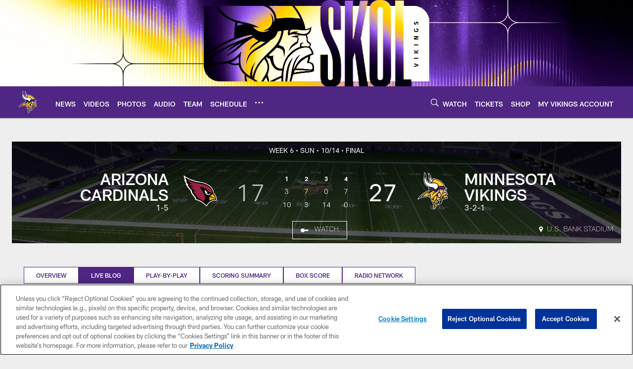

--- FILE ---
content_type: text/html; charset=utf-8
request_url: https://www.google.com/recaptcha/api2/aframe
body_size: 223
content:
<!DOCTYPE HTML><html><head><meta http-equiv="content-type" content="text/html; charset=UTF-8"></head><body><script nonce="bVsJA0TFvAIpGLhq3Cc85A">/** Anti-fraud and anti-abuse applications only. See google.com/recaptcha */ try{var clients={'sodar':'https://pagead2.googlesyndication.com/pagead/sodar?'};window.addEventListener("message",function(a){try{if(a.source===window.parent){var b=JSON.parse(a.data);var c=clients[b['id']];if(c){var d=document.createElement('img');d.src=c+b['params']+'&rc='+(localStorage.getItem("rc::a")?sessionStorage.getItem("rc::b"):"");window.document.body.appendChild(d);sessionStorage.setItem("rc::e",parseInt(sessionStorage.getItem("rc::e")||0)+1);localStorage.setItem("rc::h",'1768803282213');}}}catch(b){}});window.parent.postMessage("_grecaptcha_ready", "*");}catch(b){}</script></body></html>

--- FILE ---
content_type: text/javascript; charset=utf-8
request_url: https://auth-id.vikings.com/accounts.webSdkBootstrap?apiKey=4_OOkslDWOFKQ1rl-nbrdVbQ&pageURL=https%3A%2F%2Fwww.vikings.com%2Fgame-day%2F2018%2Freg-week6%2Fcardinals-at-vikings%2Flive-blog&sdk=js_latest&sdkBuild=18435&format=json
body_size: 421
content:
{
  "callId": "019bd4e426907d3d97a1f653b9677364",
  "errorCode": 0,
  "apiVersion": 2,
  "statusCode": 200,
  "statusReason": "OK",
  "time": "2026-01-19T06:14:40.536Z",
  "hasGmid": "ver4"
}

--- FILE ---
content_type: text/javascript
request_url: https://www.vikings.com/compiledassets/js/408e6e70d84ab44b5de757e9736c10af/modules/scribblelive.js
body_size: 201
content:
define("modules/scribblelive",["jquery","modules/helpers/browserHelper"],function(e,i){var n=function(){return{init:function(){i.isIOS()&&e("body").addClass("nfl-u-os--ios")}}}();return n.init(),n});
//# sourceMappingURL=scribblelive.js.map